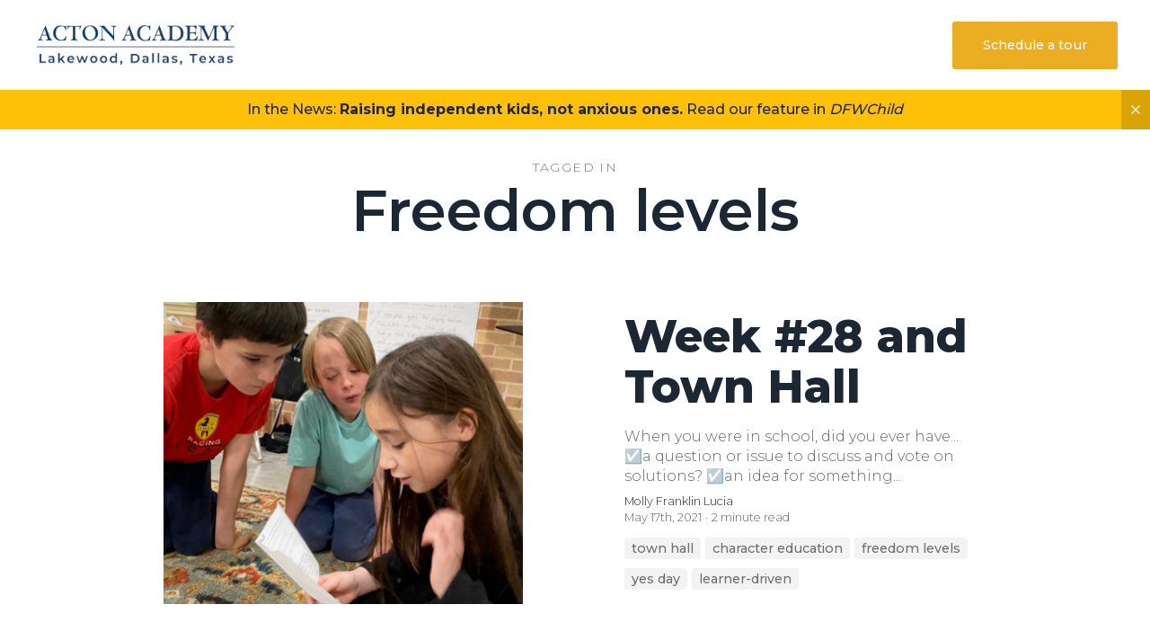

--- FILE ---
content_type: text/html; charset=UTF-8
request_url: https://www.actonlakewood.org/blog/tags/freedom-levels/
body_size: 3199
content:
<!DOCTYPE html>
<html lang="en" dir="ltr">
  <head>
  <meta charset="utf-8">
  <meta http-equiv="X-UA-Compatible" content="IE=edge">
  <meta name="viewport" content="width=device-width, initial-scale=1">

  
<title>Freedom levels | Blog</title>
<meta property="og:title" content="Freedom levels | Blog" />


<meta name="description" content="Acton Academy Lakewood is a 21st Century School with learner driven technology, Socratic discussions, hands on projects and real-world apprenticeships in a character forging community." />
<meta property="og:description" content="Acton Academy Lakewood is a 21st Century School with learner driven technology, Socratic discussions, hands on projects and real-world apprenticeships in a character forging community." />


<meta property="og:image" content="https://www.actonlakewood.org/img/fb.jpg" />


  <link rel="canonical" href="https://www.actonlakewood.org/blog/tags/freedom-levels/" />
  <meta property="og:url" content="https://www.actonlakewood.org/blog/tags/freedom-levels/" />



  <meta property="og:site_name" content="Acton Academy Lakewood" />





<meta property="og:locale" content="en_US" />


  <link rel="stylesheet" href="/css/app.css" type="text/css">

  <link rel="stylesheet" href="/vendor/css/bootstrap.min.css">
<link rel="stylesheet" href="/vendor/css/font-awesome.min.css">
<link rel="stylesheet" href="/vendor/css/lity.min.css">
<link rel="stylesheet" href="/vendor/css/ionicons.css">
<link rel="stylesheet" href="/css/app.css">
<link rel="shortcut icon" href="/img/favicon.png">

<script src="https://ajax.googleapis.com/ajax/libs/jquery/3.1.0/jquery.min.js"></script>
<script src="/vendor/js/popper.min.js"></script>
<script src="/vendor/js/bootstrap.min.js"></script>
<script src="/vendor/js/smooth_scroll.min.js"></script>
<script src="/vendor/js/lity.min.js"></script>
<script src="/js/cookie.js"></script>
<script src="/js/main.js"></script>
<script src="/js/form.js"></script>



  <!-- Start Google Tag Manager -->
<script>(function(w,d,s,l,i){w[l]=w[l]||[];w[l].push({'gtm.start':
new Date().getTime(),event:'gtm.js'});var f=d.getElementsByTagName(s)[0],
j=d.createElement(s),dl=l!='dataLayer'?'&l='+l:'';j.async=true;j.src=
'https://www.googletagmanager.com/gtm.js?id='+i+dl;f.parentNode.insertBefore(j,f);
})(window,document,'script','dataLayer','GTM-KNF2TJK');</script>
<!-- End Google Tag Manager -->

<!-- Global site tag (gtag.js) - Google Analytics -->
<script async src="https://www.googletagmanager.com/gtag/js?id=UA-164868983-1"></script>
<script>
window.dataLayer = window.dataLayer || [];
function gtag(){dataLayer.push(arguments);}
gtag('js', new Date());

gtag('config', 'UA-164868983-1');
</script>
  <script src="/assets/js/fetch.umd.js"></script>
  <script src="/assets/js/pb.js"></script>
</head>


  <body class=" pb-sticky-bar-active 
    ">
    



    <div class="page-content">
      <div class="navbar-wrapper">
  <nav class="navbar navbar-expand-lg navbar-light solid">
    <div class="container-fluid align-items-center">
      <a class="navbar-brand logo-wrapper" href="https://www.actonlakewood.org">
        <img src="/img/logo-white.png" class="logo" alt="Logo">
      </a>
      <button class="navbar-toggler sidebar-toggler" type="button">
        <i class="fa fa-bars"></i>
      </button>
      <div class="collapse navbar-collapse" id="navbarNav">
        <ul class="navbar-nav ml-auto">
          <li><a class="button primary mt-1 mb-1 mr ml" href="https://calendly.com/actonlakewood/tour">Schedule a tour</a></li>
        </ul>
      </div>
    </div>
  </nav>
  <div class="sidebar">
    <div class="sidebar-toggler">
      <div class="sidebar-close">×</div>
    </div>
    <ul class="navbar-nav">
      
      <li class="nav-item">
        <a class="nav-link mb-0" href="tel:+12148686686">214-868-6686</a>
        <a class="nav-link mb-0 mt-0" style="margin-top: -4px !important;" target="_blank" href="https://aba3f737.streaklinks.com/CKx8lVBnp93JNgDcVwEPFTJe/https%3A%2F%2Fcalendly.com%2Factonlakewood%2Fphone-call-with-head-of-school-at-acton-lakewood%3Fmonth%3D2024-10">Schedule a Call</a>
      </li>
      <li class="nav-item">
        <a class="nav-link button white" href="/tour">Schedule a tour</a>
      </li>
      <li class="nav-item">
        <a class="nav-link " href="/about">About</a>
      </li>
      <li class="nav-item indented">
        <a class="nav-link " href="/about">Lakewood Founders</a>
      </li>
      <li class="nav-item indented">
        <a class="nav-link " href="/contact">Location</a>
      </li>
      <li class="nav-item indented">
        <a class="nav-link " href="/how-were-different">How we're different</a>
      </li>
      <li class="nav-item indented">
        <a class="nav-link " href="/what-to-expect">What to expect</a>
      </li>
      <li class="nav-item indented">
        <a class="nav-link " href="/authority-of-parents">The Authority of Parents</a>
      </li>
      <li class="nav-item indented">
        <a class="nav-link " href="/faq">FAQ</a>
      </li>
      <li class="nav-item indented">
        <a class="nav-link " href="/academic-calendar">Academic Calendar</a>
      </li>
      <li class="nav-item indented">
        <a class="nav-link " href="/parent-comments">Parent Reviews</a>
      </li>
      <li class="nav-item">
        <a class="nav-link " href="/Pre-K">Pre-K/Kinder</a>
      </li>
      <li class="nav-item">
        <a class="nav-link " href="/elementary">Elementary</a>
      </li>
      <li class="nav-item">
        <a class="nav-link " href="/contact">Contact</a>
      </li>
      
        <li class="nav-item">
          <a class="nav-link " href="/blog">Blog</a>
        </li>
      
      <li class="nav-item">
        <a class="nav-link " href="/apply">Apply / Tuition</a>
      </li>
      

      <div class="bottom">
        <img style="width: 100%;" src="/img/logo-white.png" class="logo">
      </div>
    </ul>
  </div>
  <div class="sidebar-overlay"></div>
</div>


  
  <div class="pb-sticky-bar"
     style="background-color: #ffc107; color: #212529;">

    
      <a href="https://dfwchild.com/how-to-raise-independent-kids/" class="pb-sticky-bar--link"></a>
    

    <div class="pb-sticky-bar--content">
      <div class="trix-content"> <div>In the News: <strong>Raising independent kids, not anxious ones.</strong> Read our feature in <em>DFWChild</em> </div> </div>
    </div>

    <div class="pb-sticky-bar--close">
      <svg xmlns="http://www.w3.org/2000/svg" width="24" height="24" viewBox="0 0 24 24" fill="none" stroke="currentColor" stroke-width="2" stroke-linecap="round" stroke-linejoin="round" class="feather feather-x"><line x1="18" y1="6" x2="6" y2="18"></line><line x1="6" y1="6" x2="18" y2="18"></line></svg>
    </div>
  </div>





<div class="pb-blog-wrapper">
  <div class="pb-title-prefix center pb-mt-4">Tagged in</div>
  <h1 class="pb-title center pb-mb-4 pb-mt-0">Freedom levels</h1>

  
    
    <div class="pb-blog-post-card  featured   has-preview-img  ">
  
    <img src="https://www.page-bird.com/rails/active_storage/representations/redirect/eyJfcmFpbHMiOnsibWVzc2FnZSI6IkJBaHBBcm9KIiwiZXhwIjpudWxsLCJwdXIiOiJibG9iX2lkIn19--494fac389a47fa51b3e3f7c5eefb6b394ae88d84/eyJfcmFpbHMiOnsibWVzc2FnZSI6IkJBaDdCem9MWm05eWJXRjBTU0lJY0c1bkJqb0dSVlE2RkhKbGMybDZaVjkwYjE5c2FXMXBkRnNIYVFKWUFta0NXQUk9IiwiZXhwIjpudWxsLCJwdXIiOiJ2YXJpYXRpb24ifX0=--9cf9e16b453101a368ea72248d12a3526ff74877/Blog%20town%20hall.png">
  

  <div class="pb-blog-post-card--content-wrapper">
    <div class="pb-blog-post-card--content">
      <h3> Week #28 and Town Hall </h3>

      <div class="pb-blog-post--excerpt">
        When you were in school, did you ever have...
☑️a question or issue to discuss and vote on solutions?
☑️an idea for something...
      </div>

      <div class="pb-blog-post--meta">
  
    <div class="pb-blog-post--author">
      Molly Franklin Lucia
    </div>
  

  <div class="pb-blog-post--meta-bottom">
    <div class="pb-blog-post--date">
      May 17th, 2021
    </div>

    <div class="dot-divider"></div>

    <div class="pb-blog-post--time-to-read">
      
      
      2 minute read
    </div>
  </div>
</div>

    </div>
    
    <div class="pb-blog-post-card--footer">
      
        <div class="pb-mt-2">
          <div class="pb-tags">
  
    <a class="pb-tag" href="/blog/tags/town-hall">town hall</a>
  
    <a class="pb-tag" href="/blog/tags/character-education">character education</a>
  
    <a class="pb-tag" href="/blog/tags/freedom-levels">freedom levels</a>
  
    <a class="pb-tag" href="/blog/tags/yes-day">yes day</a>
  
    <a class="pb-tag" href="/blog/tags/learner-driven">learner-driven</a>
  
</div>

        </div>
      
    </div>
  </div>

  <a href="/blog/week-28-and-town-hall" class="absolute-link"></a>
</div>

  

  <div class="pb-blog-index">
    
      
    

    

  </div>
</div>


    </div>

    

<footer class="center">
  <div class="container">
    <img src="/img/logo-white.png" class="logo-footer d-block mx-auto">

    <div class="social-icons m2">
      <a href="https://www.facebook.com/pg/ActonAcademyLakewood/posts/?ref=page_internal" class="social-icon" target="_blank">
        <i class="fa fa-facebook-official" aria-hidden="true"></i>
      </a>
      <a href="https://www.instagram.com/actonlakewood/" class="social-icon" target="_blank">
        <i class="fa fa-instagram" aria-hidden="true"></i>
      </a>
    </div>

    <a class="button primary mt-1 mb-3 mr ml" href="https://calendly.com/actonlakewood/tour">Schedule a tour</a>

    <div class="row mt2">
      <div class="col-12">
        <ul class="navbar-nav navbar-footer">
          <li class="nav-item d-flex flex-column align-items-center justify-content-center">
            <a class="nav-link mb-0" href="tel:+12148686686">214-868-6686</a>
            <a class="nav-link mb-0 mt-0" style="margin-top: -4px !important;" target="_blank" href="https://aba3f737.streaklinks.com/CKx8lVBnp93JNgDcVwEPFTJe/https%3A%2F%2Fcalendly.com%2Factonlakewood%2Fphone-call-with-head-of-school-at-acton-lakewood%3Fmonth%3D2024-10">Schedule a Call</a>
          </li>
          <li class="nav-item dropdown">
            <a class="nav-link dropdown-toggle" href="#" id="navbarDropdown" role="button" data-toggle="dropdown" 
              aria-haspopup="true" aria-expanded="false">
              About
            </a>
            <div class="dropdown-menu" aria-labelledby="navbarDropdown">
              <a class="nav-link " href="/about">Lakewood Founders</a>
              <a class="nav-link " href="/contact">Location</a>
              <a class="nav-link " href="/how-were-different">How we're different</a>
              <a class="nav-link " href="/what-to-expect">What to expect</a>
              <a class="nav-link " href="/authority-of-parents">The Authority of Parents</a>
              <a class="nav-link " href="/faq">FAQ</a>
              <a class="nav-link " href="/academic-calendar">Academic Calendar</a>
              <a class="nav-link " href="/parent-comments">Parent Reviews</a>
            </div>
          </li>
          <li class="nav-item">
            <a class="nav-link " href="/Pre-K">Pre-K-Kinder</a>
          </li>
          <li class="nav-item">
            <a class="nav-link " href="/elementary">Elementary</a>
          </li>
          <li class="nav-item">
            <a class="nav-link " href="/academic-calendar">Academic Calendar</a>
          </li>
          
            <li class="nav-item">
              <a class="nav-link " href="/blog">Blog</a>
            </li>
          
          <li class="nav-item">
            <a class="nav-link " href="/apply">Apply / Tuition</a>
          </li>
          <li class="nav-item">
            <a class="nav-link " href="/philosophy">Philosophy</a>
          </li>
          <li class="nav-item">
            <a class="nav-link " href="/faq">FAQ</a>
          </li>
          <li class="nav-item">
            <a class="nav-link " href="/resources">Resources</a>
          </li>
          <li class="nav-item">
            <a class="nav-link " href="/contact">Contact</a>
          </li>
          <li class="nav-item">
            <a class="nav-link" href="https://actonspiritshop.com/collections/acton-lakewood" target="_blank">Spirit Shop</a>
          </li>
        </ul>
      </div>
    </div>
    <p class="copyright">
      © Acton Academy Lakewood 2019
    </p>

    <a href="https://ialds.org/" target="_blank">
      <img src="/img/ialds.png">
    </a>
  </div>
</footer>

<script async src="https://www.googletagmanager.com/gtag/js?id=UA-98215876-23"></script>
<script>
  window.dataLayer = window.dataLayer || [];
  function gtag(){dataLayer.push(arguments);}
  gtag('js', new Date());

  gtag('config', 'UA-98215876-23');
</script>

<script async src="https://www.googletagmanager.com/gtag/js?id=UA-98215876-18"></script>
<script>
  window.dataLayer = window.dataLayer || [];
  function gtag(){dataLayer.push(arguments);}
  gtag('js', new Date());

  gtag('config', 'UA-98215876-18');
</script>



<!-- Google Tag Manager (noscript) -->
<noscript><iframe src="https://www.googletagmanager.com/ns.html?id=GTM-KNF2TJK"
height="0" width="0" style="display:none;visibility:hidden"></iframe></noscript>
<!-- End Google Tag Manager (noscript) -->

  </body>
</html>


--- FILE ---
content_type: text/css; charset=UTF-8
request_url: https://www.actonlakewood.org/css/app.css
body_size: 10873
content:
@charset "UTF-8";
@import url("https://fonts.googleapis.com/css?family=Montserrat:200,300,400,500,600,700,800");
.trix-content { line-height: 1.5; }

.trix-content * { box-sizing: border-box; }

.trix-content h1 { font-size: 1.2em; line-height: 1.2; margin: 0; }

.trix-content blockquote { margin: 0 0 0 0.3em; padding: 0 0 0 0.6em; border-left: 0.3em solid #ccc; }

.trix-content pre { display: inline-block; width: 100%; vertical-align: top; font-family: monospace; font-size: 0.9em; margin: 0; padding: 0.5em; white-space: pre; background-color: #eee; overflow-x: auto; }

.trix-content ul, .trix-content ol, .trix-content li { margin: 0; padding: 0; }

.trix-content ul li, .trix-content ol li, .trix-content li li { margin-left: 1em; }

.trix-content img { max-width: 100%; height: auto; }

.trix-content .attachment { display: inline-block; position: relative; max-width: 100%; margin: 0; padding: 0; }

.trix-content .attachment a { color: inherit; text-decoration: none; }

.trix-content .attachment a:hover, .trix-content .attachment a:visited:hover { color: inherit; }

.trix-content .attachment__caption { padding: 0; text-align: center; }

.trix-content .attachment__caption .attachment__name + .attachment__size::before { content: ' · '; }

.trix-content .attachment--preview { width: 100%; text-align: center; }

.trix-content .attachment--preview .attachment__caption { color: #666; font-size: 0.9em; line-height: 1.2; display: none; }

.trix-content .attachment--file { color: #333; line-height: 1; margin: 0 2px 2px 0; padding: 0.4em 1em; border: 1px solid #bbb; border-radius: 5px; }

.trix-content .attachment-gallery { display: flex; flex-wrap: wrap; position: relative; margin: 0; padding: 0; }

.trix-content .attachment-gallery .attachment { flex: 1 0 33%; padding: 0 0.5em; max-width: 33%; }

.trix-content .attachment-gallery.attachment-gallery--2 .attachment, .trix-content .attachment-gallery.attachment-gallery--4 .attachment { flex-basis: 50%; max-width: 50%; }

.trix-content .attachment { width: 100%; }

.trix-content .attachment-gallery > action-text-attachment, .trix-content .attachment-gallery > .attachment { flex: 1 0 33%; padding: 0 0.5em; max-width: 33%; }

.trix-content .attachment-gallery.attachment-gallery--2 > action-text-attachment, .trix-content .attachment-gallery.attachment-gallery--2 > .attachment, .trix-content .attachment-gallery.attachment-gallery--4 > action-text-attachment, .trix-content .attachment-gallery.attachment-gallery--4 > .attachment { flex-basis: 50%; max-width: 50%; }

.trix-content action-text-attachment .attachment, .trix-content .attachment--content .attachment { padding: 0 !important; max-width: 100% !important; }

.trix-content figure.attachment figure.attachment { margin: 0; }

.trix-content figure.attachment { display: flex; flex-direction: column; align-items: center; justify-content: center; margin: 1rem 0; width: 100%; max-width: 100%; text-align: center; line-height: 1; }

.trix-content img { max-height: 500px; max-width: 100%; height: auto; width: auto; animation: linear 1s placeHolderShimmer infinite; background: #f6f7f8; background: linear-gradient(to right, #eeeeee 8%, #dddddd 18%, #eeeeee 33%); background-size: 350% 100%; min-height: 80px; }

.trix-content .action-text-embed { position: relative; display: block; width: 100%; padding: 0; margin: 1.5rem 0; }

.trix-content .action-text-embed iframe { position: absolute; top: 0; bottom: 0; left: 0; width: 100%; height: 100%; border: 0; border-radius: 0.4rem; }

.trix-content .action-text-embed::before { display: block; content: ""; padding-top: 56.25%; }

.trix-content blockquote { border-left: 3px solid rgba(0, 0, 0, 0.84); margin-left: 0px; padding: 4px 0 4px 24px; }

:root { --white: #fff; --pb-bg-light: #afc1d0; --pb-light-grey:  rgba(41, 43, 44, 0.7); --pb-primary-color: rgb(35, 146, 236); --pb-green: #7ac142; }

.pb-text--light-grey { color: var(--pb-light-grey); }

.pb-text--bold { font-weight: bold; }

*, *::before, *::after { box-sizing: border-box; }

html, body { width: 100%; height: 100%; font-size: 16px; }

body { font-family: sans-serif; line-height: 1.43; margin: 0; display: block; height: 100%; width: 100%; -webkit-font-smoothing: antialiased; -moz-osx-font-smoothing: grayscale; color: #2b2b2b; }

.center { text-align: center; }

.absolute-link { position: absolute; height: 100%; width: 100%; top: 0; left: 0; cursor: pointer; z-index: 5; }

.dot-divider { padding-right: .3em; padding-left: .3em; }

.dot-divider::after { content: '\00B7'; }

.pb-lead { font-size: 1.25rem; }

.pb-icon-wrapper { display: flex; align-items: center; justify-content: center; border-radius: 50%; border: 2px solid #8b8b8b; font-size: 64px; width: 1em; height: 1em; color: #8b8b8b; }

.pb-icon-wrapper svg { height: 0.5em; width: 0.5em; }

.border-red { border-color: #F53636 !important; }

.visually-hidden { text-indent: -1000em; margin: 0 !important; height: 1px; }

.hidden { display: none !important; }

.pb-title-prefix { color: rgba(0, 0, 0, 0.54); font-size: 14px; letter-spacing: .1em; text-transform: uppercase; }

.pb-mt-0 { margin-top: 0rem; }

.pb-mb-0 { margin-bottom: 0rem; }

.pb-mt-2 { margin-top: 0.5rem; }

.pb-mb-2 { margin-bottom: 0.5rem; }

.pb-mt-3 { margin-top: 1rem; }

.pb-mb-3 { margin-bottom: 1rem; }

.pb-mt-4 { margin-top: 2rem; }

.pb-mb-4 { margin-bottom: 2rem; }

.pb-mx-auto { margin-left: auto; margin-right: auto; }

.pb-width-50 { width: 50% !important; }

.pb-sticky-bar { display: none; position: relative; width: 100%; justify-content: center; align-items: center; text-align: center; padding: 8px 40px; background-color: #007bff; color: white; font-weight: 500; text-decoration: none; transition: 200ms all ease-in; }

.pb-sticky-bar .pb-sticky-bar--link { position: absolute; width: 100%; height: 100%; top: 0; left: 0; }

.pb-sticky-bar .pb-sticky-bar--content a { color: inherit; text-decoration: underline; }

.pb-sticky-bar .pb-sticky-bar--close { cursor: pointer; display: flex; align-items: center; justify-content: center; position: absolute; top: 0; right: 0; background: rgba(0, 0, 0, 0.15); color: #fff; height: 100%; width: 32px; }

.pb-sticky-bar .pb-sticky-bar--close svg { height: 1rem; width: 1rem; }

.pb-sticky-bar:hover, .pb-sticky-bar:focus, .pb-sticky-bar:active { color: white; text-decoration: none; background-position: 100% 0; }

.pb-sticky-bar.show { display: flex; }

@media (max-width: 991px) { .pb-sticky-bar { padding: 8px 40px 8px 8px; } }

.pb-popup { z-index: 100; position: fixed; bottom: -10px; right: 20px; margin-left: 20px; width: 376px; max-width: calc(100% - 40px); max-height: calc(100% - 40px); -webkit-box-shadow: 0 5px 40px rgba(0, 0, 0, 0.16); box-shadow: 0 5px 40px rgba(0, 0, 0, 0.16); border-radius: 8px; background-color: white; opacity: 0; transition: 200ms all ease-out; pointer-events: none; overflow: auto; }

.pb-popup.active { opacity: 1; bottom: 20px; pointer-events: all; }

.pb-popup .pb-popup-header { position: relative; min-height: 75px; background: linear-gradient(135deg, #2392ec, #0d5c9c); background-blend-mode: overlay; color: #fff; -webkit-transition: height .16s ease-out; transition: height .16s ease-out; padding: 30px; text-align: center; }

.pb-popup .pb-popup-header img { margin-bottom: 8px; width: 80px; height: 80px; object-fit: cover; border-radius: 50%; }

.pb-popup .pb-popup-header .title { font-weight: 600; font-size: 1.1rem; margin: 0 0 8px; color: white; }

.pb-popup .pb-popup-header p { margin: 0; color: rgba(255, 255, 255, 0.8); }

.pb-popup .pb-popup-header p:last-child { margin-bottom: 0; }

.pb-popup .pb-popup-content { padding: 30px; }

.pb-popup .close { cursor: pointer; padding: 10px; margin-right: 10px; position: absolute; top: 0; right: 0; color: white; z-index: 10; font-weight: 300; }

.pb-popup-preview { position: fixed; bottom: -40px; right: 20px; text-align: center; -webkit-box-shadow: 0 5px 40px rgba(0, 0, 0, 0.16); box-shadow: 0 5px 40px rgba(0, 0, 0, 0.16); border-radius: 8px 8px 0 0; padding: 12px 16px 12px; color: white; background: linear-gradient(135deg, #2392ec, #0d5c9c); background-blend-mode: overlay; opacity: 0; transition: 200ms all ease-out; pointer-events: none; z-index: 100; }

.pb-popup-preview.active { opacity: 1; bottom: 0; pointer-events: all; cursor: pointer; }

@media (max-width: 767px) { .pb-popup-preview { width: calc(100% - 40px); left: 50%; transform: translateX(-50%); } }

.pb-blog-index { max-width: 778px; margin: 0 auto 2rem; }

.pb-blog-index .pb-title-prefix { margin-top: 2rem; text-align: center; }

.pb-blog-index .pb-blog-index--cards .pb-blog-post-card:last-child { border-bottom: 0; }

.pb-blog-index .pagination { border-top: 1px solid #d4d4d4; }

.pb-blog-post-card { position: relative; display: flex; border-bottom: 1px solid #d4d4d4; padding: 20px; }

.pb-blog-post-card .pb-blog-post-card--content-wrapper { display: flex; flex-direction: column; justify-content: center; min-height: 128px; }

.pb-blog-post-card .pb-blog-post-card--content { position: relative; z-index: 1; }

.pb-blog-post-card img { position: relative; min-width: 128px; min-height: 128px; width: 128px; height: 128px; object-fit: cover; object-position: center; margin-right: 1.5rem; animation: linear 1s placeHolderShimmer infinite; background: #f6f7f8; background: linear-gradient(to right, #eeeeee 8%, #dddddd 18%, #eeeeee 33%); background-size: 350% 100%; z-index: 1; }

.pb-blog-post-card h3 { font-size: 1.5rem; margin: 0; }

.pb-blog-post-card .pb-blog-post--excerpt { margin-top: 4px; color: rgba(0, 0, 0, 0.6); }

.pb-blog-post-card .pb-blog-post--meta { margin-top: 8px; font-size: 80%; color: rgba(0, 0, 0, 0.6); }

.pb-blog-post-card::before { content: ""; position: absolute; display: block; width: calc(100% + 2rem); height: calc(100% + 4px); left: -1rem; top: -2px; transition: opacity 0.42s cubic-bezier(0.165, 0.84, 0.44, 1); background: white; opacity: 0; }

@media screen and (min-width: 991px) { .pb-blog-post-card:hover::before { opacity: 1; box-shadow: 0 0 40px rgba(0, 0, 0, 0.1); } }

.pb-blog-post-card.featured { border: 0; padding: 2rem; margin: 2rem auto; display: grid; grid-column-gap: 12%; grid-template-columns: repeat(2, 1fr); min-height: 400px; max-width: 980px; }

.pb-blog-post-card.featured img { width: 100%; height: 100%; max-width: 400px; max-height: 400px; }

.pb-blog-post-card.featured h3 { font-size: 3.125rem; line-height: 1.12; font-weight: 800; margin-bottom: 1rem; }

.pb-blog-post-card.featured::before { display: none; }

@media (max-width: 768px) { .pb-blog-post-card.featured { display: flex; flex-direction: column; padding: 1rem; } .pb-blog-post-card.featured .pb-blog-post-card--content-wrapper { display: block; min-height: 0; } .pb-blog-post-card.featured img { max-width: 100%; max-height: 200px; margin-bottom: 0.75rem; } .pb-blog-post-card.featured h3 { font-size: 2rem; margin-bottom: 0.75rem; } }

@keyframes placeHolderShimmer { 0% { background-position: -300px 0; }
  100% { background-position: 300px 0; } }

.pb-blog-post { max-width: 680px; margin: 0 auto 2rem; padding: 2rem; }

.pb-blog-post h1.title { margin: 0 0 1rem; font-size: 3.125rem; line-height: 1.12; }

.pb-blog-post .trix-content { font-size: 1.17rem; line-height: 1.9; }

.pb-blog-post .trix-content h1 { font-size: 1.67rem; }

.pb-blog-post .trix-content ul li, .pb-blog-post .trix-content ol li { margin-left: 1rem; }

@media (max-width: 768px) { .pb-blog-post { color: rgba(0, 0, 0, 0.843137); } .pb-blog-post h1.title { font-size: 2rem; } }

.pb-blog-post--header { display: flex; align-items: center; justify-content: space-between; margin-bottom: 2rem; color: rgba(0, 0, 0, 0.541176); }

.pb-blog-post--header-left { display: flex; flex-direction: column; }

.pb-blog-post--meta { display: flex; flex-direction: column; align-items: flex-start; }

.pb-blog-post--meta .pb-blog-post--author { color: rgba(0, 0, 0, 0.843137); }

.pb-blog-post--meta .pb-blog-post--meta-bottom { display: flex; flex-direction: row; flex-wrap: wrap; }

.pb-blog-post--sharing { margin-left: 1.5rem; font-size: 1.25rem; display: flex; }

.pb-blog-post--sharing a { cursor: pointer; display: flex; align-items: center; justify-content: center; width: 30px; height: 30px; border-radius: 50%; text-decoration: none; color: white; font-size: 75%; margin-right: 6px; transition: 200ms all ease-in-out; }

.pb-blog-post--sharing a svg { fill: white; }

.pb-blog-post--sharing a:last-child { margin-right: 0; }

.pb-blog-post--sharing a:hover { transform: scale(1.1); }

.pb-blog-post--progress-bar-wrapper { width: 100%; height: 6px; position: fixed; bottom: 0px; left: 0; }

.pb-blog-post--progress-bar { height: 6px; width: 0%; background: linear-gradient(135deg, #2392ec, #0d5c9c); }

.pagination { padding: 2rem 0; display: flex; justify-content: space-between; align-items: center; }

.pagination .pagination-item { display: flex; align-items: center; color: #2b2b2b; text-decoration: none; transition: 200ms all ease-in-out; font-weight: 600; }

.pagination .pagination-item svg { height: 1.2em; color: #2b2b2b; }

.pagination .pagination-item.disabled { opacity: 0.5; pointer-events: none; }

.pagination .pagination-item:hover { opacity: 0.8; }

.pb-signup-for-newsletter { display: flex; flex-direction: column; align-items: center; justify-content: center; padding: 8rem 0; text-align: center; }

.pb-signup-for-newsletter .pb-icon-wrapper, .pb-signup-for-newsletter .pb-checkmark { margin-bottom: 1rem; }

.pb-signup-for-newsletter .pb-lead { margin-bottom: 1rem; }

.pb-signup-for-newsletter .pb-form { display: flex; justify-content: center; align-items: center; max-width: 360px; }

.pb-signup-for-newsletter .pb-button { margin-left: 0.25rem; }

.pb-tags { display: flex; flex-wrap: wrap; }

.pb-tag { position: relative; display: block; padding: 5px 8px; margin: 5px 5px 5px 0; background-color: rgba(0, 0, 0, 0.0470588); color: rgba(0, 0, 0, 0.541176); line-height: 1; border-radius: 3px; font-size: 0.9rem; z-index: 10; text-decoration: none; transition: 200ms all ease-in-out; }

.pb-tag:hover, .pb-tag:focus, .pb-tag:active { transform: scale(1.15); text-decoration: none; color: rgba(0, 0, 0, 0.541176); }

.pb-events-index { max-width: 1000px; margin: 0 auto 2rem; }

.pb-event-card { position: relative; display: flex; align-items: flex-start; margin: 60px 20px; }

.pb-event-card .pb-img-wrapper { display: flex; justify-content: center; align-items: center; margin-right: 2rem; max-width: 360px; }

.pb-event-card .pb-img-wrapper.no-img { background: var(--pb-bg-light); }

.pb-event-card .pb-img-wrapper .pb-date-tag { position: absolute; top: 10px; right: 10px; }

.pb-event-card .pb-event-card-banner--content { display: flex; flex-direction: column; justify-content: center; align-items: center; text-align: center; background: #fff; box-shadow: 0 2px 4px 0 rgba(50, 50, 93, 0.1); border-radius: 4px; width: 100%; max-width: 75%; padding: 16px; }

.pb-event-card .pb-event-card-banner--title { font-weight: bold; font-size: 1.125rem; margin: 0 0 4px; }

.pb-event-card .pb-event-card-banner--date { font-size: 0.9rem; color: var(--pb-light-grey); }

.pb-event-card .pb-event-card--title { font-size: 1.5rem; margin: 0; }

.pb-event-card .pb-event-card--meta { margin-top: 0.67rem; color: rgba(0, 0, 0, 0.843137); font-size: 1rem; line-height: 1.67; }

.pb-event-card .pb-event-card--content { color: rgba(0, 0, 0, 0.541176); font-size: 1rem; margin-top: 0.67rem; }

@media (max-width: 991px) { .pb-event-card { flex-direction: column; } .pb-event-card .pb-img-wrapper { margin: 0 0 1rem; max-width: 100%; } }

.pb-date-tag { display: flex; flex-direction: column; justify-content: center; align-items: center; padding: 0.5rem 1rem; border-radius: 8px; background-color: white; font-weight: bold; box-shadow: 0 2px 4px 0 rgba(50, 50, 93, 0.1); }

.pb-date-tag .pb-date-tag--month { text-transform: uppercase; font-size: 0.7rem; }

.pb-event-banner { display: flex; width: 100%; position: relative; height: 460px; }

@media (max-width: 768px) { .pb-event-banner { display: block; height: auto; } }

.pb-event-banner--content { display: flex; flex-direction: column; flex-wrap: wrap; justify-content: center; max-width: 100%; min-width: 540px; padding: 30px 60px; background: #f6f7f8; border-radius: 4px; text-align: left; }

.pb-event-banner--content .pb-event--title { font-size: 2rem; margin-top: 0; margin-bottom: 0.5rem; line-height: 1.12; }

.pb-event-banner--content .pb-event--date { color: var(--pb-light-grey); font-size: 0.8rem; }

.pb-event-banner--content .pb-event--date.pb-event--date-lg { font-size: 1rem; }

.pb-event-banner--content a { display: block; margin-top: 2rem; color: inherit; text-decoration: underline; font-weight: 500; }

@media (max-width: 991px) { .pb-event-banner--content { min-width: 0; padding: 30px; } .pb-event-banner--content .pb-event--title { font-size: 1.5rem; } }

.pb-event-banner.no-img { display: flex; align-items: center; justify-content: center; padding: 60px; max-height: 340px; background: var(--pb-bg-light); }

.pb-event-banner.no-img .pb-event-banner--content { text-align: center; width: 100%; min-width: 300px; max-width: 450px; background: #fff; padding: 30px; }

.pb-event--content-wrapper { display: flex; justify-content: center; padding: 60px 30px; max-width: 1240px; margin: 0 auto; }

@media (max-width: 991px) { .pb-event--content-wrapper { flex-direction: column; align-items: center; padding: 30px; } }

.pb-event--body { margin-right: 4rem; width: 55%; }

@media (max-width: 991px) { .pb-event--body { width: 100%; margin-right: 0; } }

.pb-event--body .pb-event--subtitle { margin-bottom: 1rem; margin-top: 0; line-height: 1.12; }

.pb-password-protected-page { overflow: hidden; }

.pb-password-protected-page .page-content { opacity: 0; }

.pb-password-overlay { display: flex; align-items: center; justify-content: center; position: fixed; width: 100vw; height: 100vh; top: 0; left: 0; background-color: #e9e9e9; opacity: 1; transition: all 200ms ease-in; }

.pb-password-overlay.pb-hidden { opacity: 0; }

.pb-auth-box { position: relative; display: flex; align-items: center; justify-content: center; flex-direction: column; padding: 30px; width: 100%; max-width: 320px; }

.pb-auth-box .pb-icon-wrapper { margin-bottom: 1.5rem; }

.pb-form { position: relative; width: 100%; }

.pb-form.pb-form--no-labels label { display: block; margin: 1em 0 0 0; font-weight: bold; letter-spacing: -0.02em; line-height: 1.5; text-align: left; }

.pb-input-wrapper { margin-bottom: 1rem; width: 100%; }

.pb-input { width: 100%; border-radius: 5px; border: 1px solid #cccccc; padding: 10px 15px; font-size: 1rem; background-color: white; margin: 0; transition: 200ms all ease-in-out; }

.pb-input:focus, .pb-input:active { outline: none; border-color: var(--pb-primary-color); }

.pb-input[disabled='disabled'], .pb-input[readonly='readonly'] { background-color: #f9f6f6; }

.pb-button { background-color: var(--pb-primary-color); border-color: var(--pb-primary-color); color: white; cursor: pointer; }

.pb-event-registration-form { display: flex; flex-direction: column; justify-content: center; align-items: center; width: 100%; height: 100%; max-width: 540px; box-shadow: 0 0 1em #e9e9e9; padding: 20px 1.5em; border-radius: 4px; }

.pb-event-registration-form .pb-lead { text-align: center; }

.pb-event-registration-form .pb-icon-wrapper { border: none; }

.pb-event-registration-form input:not([type=submit]) { background-color: #fcfdfd; }

.pb-event-registration-form label { color: #3d5154; font-size: 14px; }

@media (max-width: 768px) { .pb-event-registration-form { margin-top: 2rem; } }

.pb-button-disabled { cursor: no-drop; background-color: #e2e6e8 !important; color: #a8aaac !important; border-color: #e2e6e8 !important; }

.pb-loader-wrapper { display: flex; justify-content: center; align-items: center; }

.pb-loader { display: inline-block; margin-right: 8px; border: 2px solid #e2e6e8; border-top: 2px solid #a8aaac; border-radius: 50%; width: 16px; height: 16px; animation: spin 2s linear infinite; }

@keyframes spin { 0% { transform: rotate(0deg); }
  100% { transform: rotate(360deg); } }

.pb-img-wrapper { position: relative; width: 100%; }

.pb-img-wrapper::before { display: block; content: ""; padding-top: 56.25%; }

.pb-img-wrapper img { position: absolute; top: 0; bottom: 0; left: 0; width: 100%; height: 100%; border: 0; object-fit: cover; object-position: center; background: #f6f7f8; }

.pb-img-wrapper.img-animated img { animation: linear 1s placeHolderShimmer infinite; background: #f6f7f8; background: linear-gradient(to right, #eeeeee 8%, #dddddd 18%, #eeeeee 33%); background-size: 350% 100%; }

.pb-img-wrapper.no-img { background-color: black; }

.pb-img-wrapper.4by3::before { padding-top: 75%; }

.pb-img-wrapper.square::before { padding-top: 100%; }

@keyframes placeHolderShimmer { 0% { background-position: -300px 0; }
  100% { background-position: 300px 0; } }

.shake { animation: shake 0.82s cubic-bezier(0.36, 0.07, 0.19, 0.97) both; transform: translate3d(0, 0, 0); backface-visibility: hidden; perspective: 1000px; }

@keyframes shake { 10%, 90% { transform: translate3d(-1px, 0, 0); }
  20%, 80% { transform: translate3d(2px, 0, 0); }
  30%, 50%, 70% { transform: translate3d(-4px, 0, 0); }
  40%, 60% { transform: translate3d(4px, 0, 0); } }

.pb-checkmark { width: 56px; height: 56px; border-radius: 50%; display: block; stroke-width: 2; stroke: var(--white); stroke-miterlimit: 10; box-shadow: inset 0px 0px 0px var(--pb-green); animation: fill .4s ease-in-out .4s forwards, scale .3s ease-in-out .9s both; }

.pb-checkmark .checkmark__circle { stroke-dasharray: 166; stroke-dashoffset: 166; stroke-width: 2; stroke-miterlimit: 10; stroke: var(--pb-green); fill: none; animation: stroke 0.6s cubic-bezier(0.65, 0, 0.45, 1) forwards; }

.pb-checkmark .checkmark__check { transform-origin: 50% 50%; stroke-dasharray: 48; stroke-dashoffset: 48; animation: stroke 0.3s cubic-bezier(0.65, 0, 0.45, 1) 0.8s forwards; }

@keyframes stroke { 100% { stroke-dashoffset: 0; } }

@keyframes scale { 0%, 100% { transform: none; }
  50% { transform: scale3d(1.1, 1.1, 1); } }

@keyframes fill { 100% { box-shadow: inset 0px 0px 0px 30px var(--pb-green); } }

.blue { color: #003a68; }

.light-blue { color: #3498db; }

.red { color: #e74c3c; }

.green { color: #27ae60; }

.yellow { color: #EAAD21; }

.purple { color: #4D43C1; }

.grey { color: #637282; }

.white { color: white; }

.primary { color: #EBAD21; }

.primary { color: #EBAD21; }

.secondary { color: #003a68; }

.tertiary { color: #EBAD21; }

.quaternary { color: #C1426D; }

.bg-primary { background-color: #EBAD21 !important; }

.bg-secondary { background-color: #003a68 !important; }

.bg-tertiary { background-color: #EBAD21 !important; }

.bg-quaternary { background-color: #C1426D !important; }

.bg-yellow { background-color: #EAAD21; }

.bg-blue { background-color: #003a68; }

.bg-light-blue { background-color: #3498db; }

.bg-red { background-color: #e74c3c; }

.bg-green { background-color: #27ae60; }

.bg-white { background-color: white; }

.bg-grey { background-color: #f7f8fb; }

.bg-purple { background-color: #4D43C1; }

html, body { width: 100%; height: 100%; font-size: 16px; scroll-behavior: smooth; }

body { margin-top: 100px; font-family: "Montserrat",-apple-system,BlinkMacSystemFont,"Segoe UI",Roboto,"Helvetica Neue",Arial,"Noto Sans",sans-serif,"Apple Color Emoji","Segoe UI Emoji","Segoe UI Symbol","Noto Color Emoji"; display: block; height: 100%; width: 100%; -webkit-font-smoothing: antialiased; -moz-osx-font-smoothing: grayscale; font-weight: 300; color: #1b2733; }

.serif { font-family: "Montserrat",-apple-system,BlinkMacSystemFont,"Segoe UI",Roboto,"Helvetica Neue",Arial,"Noto Sans",sans-serif,"Apple Color Emoji","Segoe UI Emoji","Segoe UI Symbol","Noto Color Emoji"; }

h1, h2, h3, h4, h5 { font-weight: 300; color: #1b2733; font-family: "Montserrat",-apple-system,BlinkMacSystemFont,"Segoe UI",Roboto,"Helvetica Neue",Arial,"Noto Sans",sans-serif,"Apple Color Emoji","Segoe UI Emoji","Segoe UI Symbol","Noto Color Emoji"; }

.section-heading, .section-title { color: #003a68; font-size: 3rem; font-weight: 500; font-family: "Montserrat",-apple-system,BlinkMacSystemFont,"Segoe UI",Roboto,"Helvetica Neue",Arial,"Noto Sans",sans-serif,"Apple Color Emoji","Segoe UI Emoji","Segoe UI Symbol","Noto Color Emoji"; }

@media (max-width: 991px) { .section-heading, .section-title { font-size: 2.5rem; } }

h1 { font-size: 4rem; font-weight: 600; }

@media (max-width: 991px) { h1 { font-size: 2.5rem; } }

h2 { font-size: 2.25rem; }

@media (max-width: 991px) { h2 { font-size: 1.85rem; } }

h3 { font-size: 1.5rem; }

a { color: #003a68; font-weight: 500; transition: 200ms all; }

a:hover { color: #001e35; }

p { line-height: 1.8rem; }

.uppercase { text-transform: uppercase; }

.hide, .hidden { display: none; }

.center, .centered { text-align: center; }

.left { text-align: left; }

.right { text-align: right; }

.bold, strong { font-weight: bold; }

.lead { font-size: 2rem; line-height: 1.7; font-weight: 300; }

@media (max-width: 991px) { .lead { font-size: 1.5rem; } }

.lead-small { font-size: 1.5rem; line-height: 1.5; font-weight: 300; }

@media (max-width: 991px) { .lead-small { font-size: 1.2rem; } }

.light { font-weight: 300; }

.no-effects:hover, .no-effects:focus, .no-effects:active { outline: none; }

.white-letters { color: white; }

.white-letters h1, .white-letters h2, .white-letters h3, .white-letters h4, .white-letters h5, .white-letters h6, .white-letters p, .white-letters a, .white-letters ul, .white-letters li { color: white; }

.white-letters .styled-number-list li:before { color: white; }

.overflow-hidden { overflow: hidden; }

.bring-to-front { z-index: 10; }

@media (max-width: 991px) { .hidden-mobile { display: none; } }

@media (max-width: 991px) { .centered-mobile { text-align: center; } }

.nowrap { white-space: nowrap; }

.link-absolute { position: absolute; top: 0; left: 0; height: 100%; width: 100%; }

.separator-bottom { margin-bottom: 3rem; }

.separator-top { margin-top: 3rem; }

@media (min-width: 992px) { .visible-sm { display: none; } }

.img-size-std { max-height: 500px; }

.overlay.dark-background { background-color: rgba(28, 27, 26, 0.6); }

.what-to-expect-img { display: block; width: 100%; }

.what-to-expect-img img { object-fit: cover; }

section.what-to-expect { padding: 1.5rem 0 1.5rem 0; }

.logo { max-height: 60px; }

.logo.big { max-height: 100px; }

@media (max-width: 991px) { .logo { max-height: 50px; } }

.logo-footer { max-height: 50px; }

section { position: relative; padding: 5rem 0; }

section.intro { padding: 5rem 0 8rem; }

section.padding-sm { padding: 3rem 0; }

section.pb0 { padding-bottom: 0; }

@media (max-width: 991px) { section { padding: 3rem 0; } }

section.section-img { min-height: 400px; }

.nav-section-wrapper { display: flex; flex-direction: column; position: relative; }

.hero { padding: 8rem 0; min-height: 450px; display: flex; align-items: center; text-align: center; }

.section-title { margin-bottom: 2rem; }

.overlay { background-color: rgba(28, 27, 26, 0.25); position: absolute; width: 100%; height: 100%; top: 0px; right: 0px; bottom: 0px; left: 0px; }

.overlay.strong { background-color: rgba(28, 27, 26, 0.5); }

.buttons .button { margin: 0 8px 0 0; }

.buttons .note { margin-top: 5px; font-size: 0.8rem; }

@media (max-width: 991px) { .buttons .button { margin: 0 0 1rem; } .buttons .button:last-child { margin-bottom: 0; } }

@media (min-width: 992px) { .separator-right-lg { border-right: 4px solid #EBAD21; padding-right: 1.5rem; } }

.bg-hero-intro { background: no-repeat center 30%; background-size: cover; padding-top: 15rem; padding-bottom: 12rem; background-image: url(../img/bg-hero-world.jpg); }

.bg-Pre-K { background: no-repeat center 30%; background-size: cover; background-image: url(../img/Pre-K-kinder-rograms-page-banner.png); }

.bg-virtual-tour { background: no-repeat center 58%; background-size: cover; background-image: url(../img/img-virtual.jpg); }

.bg-fall-2020-hero { background: no-repeat center 58%; background-size: cover; background-image: url(../img/fall-2020/bg-fall2020-two.jpg); }

.bg-hero-mission { background: no-repeat center bottom 30%; background-size: cover; padding-top: 15rem; padding-bottom: 12rem; background-image: url(../img/bg-hero-mission.jpg); }

.bg-forest-intro { background: no-repeat center; background-size: cover; background-image: url(../img/bg-forest-intro.jpg); }

.bg-city { background: no-repeat center; background-size: cover; background-image: url(../img/city.jpg); }

.bg-city-2 { background: no-repeat center; background-size: cover; background-image: url(../img/city2.jpg); }

.bg-collage { background: no-repeat center; background-size: cover; background-image: url(../img/collage3.jpg); }

.bg-cta-about { background: no-repeat center; background-size: cover; background-image: url(../img/bg-cta-about.jpg); }

.bg-home-frustrated { background: no-repeat center; background-size: cover; background-image: url(../img/bg-home-frustrated.jpg); }

.bg-action { background: no-repeat 50% 30%; background-size: cover; background-image: url(../img/bg-action.jpg); }

.bg-promise-home { background: no-repeat left; background-size: cover; background-image: url(../img/bg-promise-home.jpg); }

.bg-cbf { background: no-repeat top; background-size: cover; background-image: url(../img/bg-cbf.jpg); }

.bg-parents { background: no-repeat center; background-size: cover; background-image: url(../img/bg-parents.jpg); }

.bg-campus { background: no-repeat center; background-size: cover; background-image: url(../img/bg-campus.jpg); }

.bg-elementary-hero { background: no-repeat 50% 60%; background-size: cover; background-image: url(../img/bg-elementary.jpg); }

.bg-forest-hero { background: no-repeat center; background-size: cover; background-image: url(../img/bg-forest.jpg); }

.bg-registration { background: no-repeat 50% 60%; background-size: cover; background-image: url(../img/bg-registration.jpg); }

.bg-resources { background: no-repeat center; background-size: cover; background-image: url(../img/bg-resources.jpg); }

.bg-nest-hero { background: no-repeat center; background-size: cover; background-image: url(../img/bg-nest-hero.jpg); }

.bg-middle { background: no-repeat 50% 25%; background-size: cover; background-image: url(../img/bg-middle.jpg); }

.bg-elementary { background-position: bottom center; background-size: cover; background-image: url(../img/elementary-banner.png); min-height: 800px; }

.bg-cta-community-middle { background: no-repeat center; background-size: cover; background-image: url(../img/bg-cta-community-middle.jpg); }

.bg-apply-hero { background: no-repeat 50% 40%; background-size: cover; background-image: url(../img/bg-apply-hero.jpg); }

.bg-index-hero { background: no-repeat 50% 40%; background-size: cover; background-image: url(../img/hero-home.png); }

.bg-different { background: no-repeat 50% 40%; background-size: cover; background-image: url(../img/bg-different.jpg); }

.bg-cta-community-elementary { background: no-repeat top; background-size: cover; background-image: url(../img/bg-cta-community-elementary.jpg); }

.bg-parents-hero { background: no-repeat center; background-size: cover; background-image: url(../img/journey-3.jpg); }

.bg-huddle { background: no-repeat center 30%; background-size: cover; background-image: url(../img/huddle.jpg); }

.bg-extended { background: no-repeat center 20%; background-size: cover; background-image: url(../img/group.jpg); }

.bg-bench { background: no-repeat center; background-size: cover; background-image: url(../img/bench.jpg); }

.bg-tree { background: no-repeat center 40%; background-size: cover; background-image: url(../img/tree.jpg); }

.bg-yard { background: no-repeat center 10%; background-size: cover; background-image: url(../img/yard.jpg); }

.testimonial { font-size: 1.8rem; line-height: 1.7; font-weight: 300; }

.testimonial .content { font-weight: 300; }

.testimonial .attribution { font-size: 1rem; font-weight: normal; margin-top: 1.5rem; }

.testimonial.white-letters { color: white; }

.testimonial.white-letters .attribution { color: white; }

@media (max-width: 991px) { .testimonial { font-size: 1.5rem; } }

.testimonial.testimonial-sm { font-size: 1.5rem; }

.play { max-height: 80px; }

.signature { max-height: 60px; max-width: 180px; }

.editorial { text-align: left; }

.editorial.center { text-align: center; }

.editorial .white { color: white; }

.editorial h3 { font-size: 1.75rem; }

.editorial p { font-weight: 300; font-size: 15px; color: #1b2733; line-height: 1.62; }

.box { padding: 30px; }

.faqs-box { text-align: left; padding: 0 30px; margin: 3rem 0; }

.faqs-box .question-wrapper { padding: 30px 0; border-bottom: 1px solid rgba(0, 0, 0, 0.075); }

.faqs-box .question-wrapper.active .question::after { background-image: url(../img/icon-chevron-up.png); }

.faqs-box .question { color: #003a68; font-weight: 300; font-size: 1.25rem; display: flex; align-items: center; cursor: pointer; }

.faqs-box .question::after { content: ""; margin-left: auto; padding-left: 50px; display: block; position: relative; width: 100%; max-width: 21px; height: 11px; background-image: url(../img/icon-chevron-down.png); background-position: right; background-repeat: no-repeat; background-size: contain; }

.faqs-box .answer { display: none; font-size: 0.9rem; margin-top: 1rem; line-height: 1.72; }

.faqs-box .answer p { color: #1b2733; font-weight: 300; }

.faqs-box .answer p:last-child { margin: 0; }

.team-member { max-height: 80px; border-radius: 50%; }

.icon { max-height: 80px; }

footer { background-color: white; padding: 5rem 0; border-top: 1px solid rgba(0, 0, 0, 0.075); }

footer a { color: #637282; display: inline-block; margin: 1rem; font-size: 0.9rem; transition: 200ms all; }

footer a:hover, footer a:focus, footer a:active { color: #0065b5; text-decoration: none; }

@media (max-width: 991px) { footer a { display: block; } }

footer .copyright { font-size: 0.8rem; }

@media (max-width: 991px) { footer { text-align: center; } }

.social-icons .social-icon { display: inline-flex; justify-content: center; align-items: center; margin: 0 6px; height: 48px; width: 48px; font-size: 24px; text-align: center; color: white; background: #003a68; border-radius: 50%; transition: 200ms all; }

.social-icons .social-icon:hover { background: #00569b; }

.contact-card { display: flex; align-items: center; font-weight: 300; }

.contact-card img { margin-right: 1rem; }

.contact-card h5 { font-size: 1rem; margin-bottom: 8px; color: #003a68; font-weight: bold; }

.contact-card p { margin-bottom: 0; }

@media (max-width: 991px) { .contact-card { margin-bottom: 1rem; } }

.feature h5 { color: #003a68; margin: 1rem 0; font-size: 1.4rem; }

.feature p { font-weight: 300; font-size: 1.1rem; line-height: 1.72; }

.feature .img-wrapper { height: 400px; }

.img-wrapper { height: 280px; width: auto; max-width: 100%; }

.img-wrapper img { object-fit: cover; object-position: center; height: 100%; width: 100%; }

.img-wrapper.vertical { height: 400px; }

.img-mega-wrapper { position: relative; margin-top: 40px; }

.img-mega-wrapper img { position: absolute; right: 0; }

@media (max-width: 991px) { .img-mega-wrapper { display: none; } }

.img-circle { border-radius: 50%; width: 100%; }

.img-featured { max-height: 450px; }

.parents-club-books a { font-weight: 700; text-decoration: underline; }

.parents-club-video { overflow: hidden; }

.parents-club-video iframe { background-color: black; width: 100%; height: 310px; }

.parents-club-video p { text-align: center; }

.parents-club-video.col-md-4 iframe { height: 200px; }

.person-title { margin-top: 3px; font-size: 0.66em; color: #637282; }

.person-wrapper { padding: 3rem 0; }

.person-wrapper img { max-height: 140px; width: auto; }

@media (max-width: 991px) { .tools-images img { max-height: 80px; max-width: 180px; } }

.navigation-box { position: relative; border-radius: 3px; display: flex; flex-direction: column; height: 100%; transition: 200ms all; }

.navigation-box .box-header { padding: 2rem 30px 1rem; }

.navigation-box h2 { font-size: 1.25rem; font-weight: 600; margin-bottom: 0; }

.navigation-box .box-body { padding: 1rem 30px; }

.navigation-box .box-body p { font-size: 1rem; }

.navigation-box .box-body p:last-child { margin-bottom: 0; }

.navigation-box .box-footer { margin-top: auto; padding: 1rem 30px 2rem; }

.navigation-box:hover, .navigation-box:focus, .navigation-box:active { transform: translateY(-5px); }

.location-row [class*=' col-'], .location-row .col-md-4 { min-height: 400px; }

.location-row .box { padding: 5rem 30px; height: 100%; }

.learning-boxes { display: flex; justify-content: center; flex-wrap: wrap; flex-grow: 0; }

.learning-boxes .learning-box { display: inline-block; vertical-align: top; margin: 4px; max-width: 400px; border-radius: 3px; overflow: hidden; }

.learning-boxes .learning-box img { max-width: 100%; }

.learning-boxes .learning-box .learning-box-body { padding: 30px; }

.learning-boxes .learning-box h2 { margin-bottom: 4px; font-size: 1.5rem; text-align: center; font-weight: 600; }

.learning-boxes .learning-box h5 { font-weight: 600; font-size: 1rem; margin-bottom: 1rem; text-align: center; margin-left: 8px; }

.learning-boxes .learning-box hr { margin-top: 2rem; margin-bottom: 2rem; border: 0; border-top: 4px solid white; max-width: 30px; }

.learning-boxes .learning-box hr.black { border-top-color: #1b2733; }

.learning-boxes .learning-box .highlight { font-size: 1.25rem; position: relative; text-align: center; margin: 1rem 0; }

.learning-boxes .learning-box .underline { display: inline-block; }

.box-event { padding: 30px; border-radius: 3px; background-color: white; margin-bottom: 4px; }

.box-event .title { font-weight: 600; }

.box-event .button { margin-bottom: 0; }

.schedule { text-align: left; }

.schedule .time-slot { padding: 5px 15px; border-radius: 4px; display: flex; border: dashed 2px #EBAD21; margin-bottom: 8px; color: #EBAD21; }

.schedule .time-slot .time { width: 75px; }

.schedule .time-slot .description { width: 100%; }

.schedule .time-slot.solid { background-color: #EBAD21; color: white; border: 2px solid #EBAD21; }

.schedule .time-slot.red { background-color: #EBAD21; border-color: #EBAD21; color: white; }

.schedule .time-slot.bg-light-blue { border: 2px solid #003a68; background-color: #003a68; }

.deconstructed-logo { width: 100%; }

.deconstructed-logo .part { position: relative; max-width: 50%; margin-left: 0; transition: 200ms all; }

.deconstructed-logo .part img { max-width: 100%; }

.deconstructed-logo .part .arrow { position: absolute; right: 10px; bottom: 0; width: 2rem; height: 2rem; display: flex; justify-content: center; align-items: center; border-radius: 50%; background-color: white; box-shadow: 0 13px 27px -5px rgba(50, 50, 93, 0.25), 0 8px 16px -8px rgba(0, 0, 0, 0.3); }

.deconstructed-logo .part:hover { cursor: pointer; margin-left: 20px; }

.deconstructed-logo .part.active { margin-left: 50%; }

.deconstructed-logo .part.active .arrow { display: none; }

.deconstructed-logo .part.active .content { display: block; }

.deconstructed-logo .part.active:hover { margin-left: calc(50% - 20px); }

.deconstructed-logo .part:first-child { margin-bottom: -14%; }

.deconstructed-logo .part:nth-child(2) { margin-bottom: -10%; }

.deconstructed-logo .part:nth-child(3) { margin-bottom: -5%; }

.deconstructed-logo .part:nth-child(4) { margin-bottom: -3%; }

.deconstructed-logo-content { display: flex; justify-content: flex-end; }

.deconstructed-logo-content h2 { font-weight: 600; font-size: 1.5rem; }

.deconstructed-logo-content .content { max-width: 500px; display: none; }

.deconstructed-logo-content .content.active { display: flex; }

.deconstructed-logo-content .content.active .icon { margin-right: 2rem; }

.school-comparison ul { text-align: left; list-style-type: none; counter-reset: item 0; padding-left: 0; margin-top: 2rem; }

.school-comparison li { padding-left: 2rem; padding-right: 10px; counter-increment: item 1; margin-bottom: 2rem; display: flex; align-items: center; color: #1b2733; }

@media (max-width: 991px) { .school-comparison li .content { min-height: 120px; font-size: 0.8rem; } }

.school-comparison li:before { display: flex; align-items: center; justify-content: center; line-height: 1; content: counter(item); font-weight: 900; width: 3rem; height: 3rem; min-width: 3rem; min-height: 3rem; border-radius: 50%; border: 2px solid #EBAD21; font-size: 1.5rem; margin-right: 1rem; color: white; margin-left: -2rem; background-color: #EBAD21; border-color: transparent; }

.school-comparison li:last-child { margin-bottom: 0; }

.school-comparison ul.grey li:before { background: white; color: #cccccc; border-color: #cccccc; }

@media (max-width: 991px) { .school-comparison h2 { height: 50px; font-weight: bold; font-size: 1rem; margin-bottom: 0; } .school-comparison li .content { min-height: 100px; display: flex; align-items: center; } }

.img-cont-16-9 { width: 100%; height: 0; box-sizing: content-box; position: relative; padding-top: 56.25%; }

.img-cont-16-9 img { position: absolute; top: 0; width: 100%; height: 100%; object-fit: cover; }

.video-link .img-cont-16-9 { position: relative; }

.video-link .img-cont-16-9:after { position: absolute; content: ""; top: 0; left: 0; width: 100%; bottom: 0; background: rgba(0, 0, 0, 0.3) url(../img/videos/icon-play.png) no-repeat center center; background-size: 60px 60px; opacity: 0; transition: .2s ease-in opacity; }

.video-link .img-cont-16-9:hover:after { opacity: 1; }

.map iframe { width: 100%; display: block; }

.calendar-titles p { margin-bottom: 2.5rem; }

.press-logo { padding: 0 18px; }

@media (max-width: 767px) { .press-logo { max-width: 35%; } }

.email-container { margin-bottom: 40px; }

.pills { text-align: center; }

.pills .pill { display: inline-block; margin: 0 5px; border-radius: 30px; font-size: 14px; font-weight: bold; color: #637282; background: #f7f8fb; padding: 5px 20px; cursor: pointer; transition: 200ms all; }

.pills .pill.active { color: white; background: #EBAD21; }

.card-thumbnail { min-height: 218px; border: none; cursor: pointer; margin: 10px !important; color: white; display: flex; flex-direction: column; transition: 200ms all; width: 100%; max-width: 320px; }

.card-thumbnail .card-body { height: 100%; display: flex; flex-direction: column; }

.card-thumbnail .card-title { font-size: 1.125rem; font-weight: 600; color: white; margin-bottom: 0.25rem; }

.card-thumbnail .author { font-size: 1rem; display: block; font-size: 0.8rem; }

.card-thumbnail .date { display: block; font-size: 1rem; margin-top: auto; font-size: 0.8rem; }

.card-thumbnail a { color: white !important; display: block; width: 100%; height: 100%; }

.card-thumbnail a:hover { text-decoration: none; }

.card-thumbnail .card-icon { display: flex; align-items: center; justify-content: center; font-size: 1rem; height: 3em; width: 3em; margin-bottom: 1rem; border-radius: 50%; background-color: rgba(255, 255, 255, 0.1); }

.card-thumbnail .card-icon img { height: 50%; width: 50%; }

.card-thumbnail:hover, .card-thumbnail:focus, .card-thumbnail:active { transform: scale(1.05); }

.card-thumbnail.hidden { display: none; }

.card-video { background-color: #7E78D2; }

.card-link { background-color: #1d8a99; }

.card-printable { background-color: #05a8aa; }

.block-container { padding: 80px 0; border-bottom: 1px solid rgba(0, 0, 0, 0.075); }

.block-container-nm { padding: 80px 0; }

.sticky-top { z-index: 10; top: 116px; }

.authority-section p { margin-bottom: 20px; }

.centered-list { display: flex; justify-content: center; align-items: center; flex-direction: column; margin-top: 32px; }

.divisor { height: 1px; width: 100%; background-color: #e5e5e5; margin: auto auto; }

.icon-home-img { max-width: 60px; }

.icon-home-wrapper { display: flex; align-items: center; column-gap: 20px; padding: 10px; }

.icon-home-wrapper p { text-align: left; }

.icons-home { column-gap: 40px; }

.studio-home-wrapper { display: flex; flex-direction: column; justify-content: center; align-items: center; }

.studio-home-img { height: 300px; width: 100%; object-fit: cover; }

ul.styled-number-list li:first-child::before { padding-right: 4px; }

.navbar.navbar-light { position: fixed; top: 0; padding: 0 1rem; background: white; width: 100%; height: 100px; z-index: 10; }

.navbar.navbar-light .navbar-brand { max-width: 220px; margin-left: 10px; }

.navbar.navbar-light .navbar-brand img { max-width: 100%; }

.navbar.navbar-light .navbar-toggler { color: #EBAD21; border: 0; }

.navbar.navbar-light .navbar-toggler:hover, .navbar.navbar-light .navbar-toggler:focus, .navbar.navbar-light .navbar-toggler:active { outline: none; }

.navbar.navbar-light .navbar-nav { align-items: center; }

.navbar.navbar-light .navbar-nav .nav-link { position: relative; font-weight: 500; font-size: 0.85rem; color: #003a68; text-transform: uppercase; padding: 0 8px; transition: 200ms all; }

.navbar.navbar-light .navbar-nav .nav-link.active::before, .navbar.navbar-light .navbar-nav .nav-link:hover::before { content: ""; position: absolute; display: block; top: -0.6rem; left: 3px; height: 5px; width: calc(100% - 6px); background-color: white; opacity: 0; transition: 200ms all; }

.navbar.navbar-light .navbar-nav .nav-link.active, .navbar.navbar-light .navbar-nav .nav-link:hover, .navbar.navbar-light .navbar-nav .nav-link:focus, .navbar.navbar-light .navbar-nav .nav-link:active { color: white; }

.navbar.navbar-light .navbar-nav .nav-link.button { text-transform: none; color: white; background-color: #EBAD21; border-color: #EBAD21; margin: 0; margin-left: 20px; padding: 0.75rem 1rem; }

.navbar.navbar-light .navbar-nav .nav-link.button::before { content: none; }

@media (min-width: 992px) { .navbar.navbar-light .navbar-nav .nav-link.active::before, .navbar.navbar-light .navbar-nav .nav-link:hover::before, .navbar.navbar-light .navbar-nav .nav-link:focus::before, .navbar.navbar-light .navbar-nav .nav-link:active::before { opacity: 1; } }

.navbar.navbar-light .dropdown { z-index: 1000; }

.navbar.navbar-light .dropdown .nav-link { padding: 0 1rem; }

.navbar.navbar-light .dropdown .nav-link.active::before, .navbar.navbar-light .dropdown .nav-link:hover::before { content: none; }

.navbar.navbar-light .dropdown .dropdown-menu .nav-link { color: #1b2733; transition: 200ms all; text-transform: none; z-index: 1000; }

.navbar.navbar-light .dropdown .dropdown-menu .nav-link:hover { background-color: #f7f8fb; }

.navbar.navbar-light .dropdown .dropdown-menu .nav-link.active { font-weight: bold; }

@media (max-width: 991px) { .navbar.navbar-light { padding: 8px; } }

.sidebar { text-align: left; position: fixed; display: flex; flex-direction: column; height: 100%; top: 0; z-index: 300; bottom: 0; padding: 2rem 0; margin: 0; right: 0; border: 0; width: 250px; background-color: #f7f8fb; right: -300px; transition: right 100ms; overflow-y: scroll; }

.sidebar.active { right: 0; transition: right 100ms; box-shadow: 0 2px 10px rgba(0, 0, 0, 0.3); }

.sidebar .navbar-nav { height: 100%; }

.sidebar .nav-item .nav-link { font-weight: 500; font-size: 1rem; color: #003a68; padding: 8px 20px; transition: 200ms all; }

.sidebar .nav-item .nav-link.active { color: #003a68; }

.sidebar .nav-item .nav-link.button { color: #003a68; border-color: #003a68; margin: 8px 20px; }

.sidebar .nav-item.indented { padding-left: 16px; }

.sidebar .bottom { text-align: center; padding-bottom: 30px; padding-top: 30px; padding: 30px; margin-top: auto; }

body.sidebar-active { overflow: hidden; transition: 50ms all; }

body.sidebar-active .sidebar-overlay { content: ""; display: block; z-index: 200; position: fixed; height: 500px; width: 100%; height: 100%; background: rgba(255, 255, 255, 0.5); left: 0; top: 0; bottom: 0; right: 0; pointer-events: auto; transition: 50ms all; }

.sidebar-close { z-index: 9994; width: 45px; height: 45px; position: absolute; right: 0; top: 0; -webkit-appearance: none; cursor: pointer; text-decoration: none; text-align: center; padding: 0; color: rgba(0, 58, 104, 0.6); font-style: normal; font-size: 30px; line-height: 45px; border: 0; background: none; outline: none; -webkit-box-shadow: none; box-shadow: none; cursor: pointer; }

.logo-wrapper { display: flex; align-items: center; font-family: "Montserrat",-apple-system,BlinkMacSystemFont,"Segoe UI",Roboto,"Helvetica Neue",Arial,"Noto Sans",sans-serif,"Apple Color Emoji","Segoe UI Emoji","Segoe UI Symbol","Noto Color Emoji"; font-size: 1.5rem; font-weight: 500; }

.logo-wrapper img { margin-right: 1.5rem; }

.logo-wrapper .affiliation { font-style: italic; font-size: 0.7em; font-weight: 300; }

@media (max-width: 1199px) { .logo-wrapper .logo-text { display: flex; flex-direction: column; } }

.pb-sticky-bar { position: relative; font-size: 16px; padding: 10px 0; background: #EBAD21; color: #003a68; text-decoration: none; }

.pb-sticky-bar:hover { color: #003a68; background-color: #dea014; }

.navbar-wrapper { position: fixed; top: 79px; width: 100%; z-index: 20; }

.nav-link-phone { color: #003a68; padding: 0px 8px; }

.nav-link-phone::before { content: ""; width: 12px; height: 12px; display: inline-block; background: url(../img/icon-phone.svg); background-size: contain; margin-right: 8px; }

.nav-link-phone:hover { color: white !important; text-decoration: none; }

@media (max-width: 767px) { .nav-link-phone { color: #003a68 !important; } .nav-link-phone::before { background: url(../img/icon-phone-blue.svg); background-size: contain; margin-left: 14px; } .nav-link-phone:hover { color: #003a68 !important; } }

.navbar-footer { flex-direction: row; align-items: center; justify-content: center; flex-wrap: wrap; }

.button { font-size: 0.9rem; font-weight: 500; padding: 1rem 2rem; margin: 10px 0; color: white; text-align: center; text-decoration: none; line-height: 1.2; cursor: pointer; border: solid 2px white; display: inline-block; white-space: normal; border-radius: 3px; -webkit-transition: all 0.2s; -moz-transition: all 0.2s; -o-transition: all 0.2s; -ms-transition: all 0.2s; transition: all 0.2s; }

.button:hover, .button:focus, .button:active { text-decoration: none; opacity: 1; outline: none; }

.button.sm { font-size: 0.8rem; padding: 0.33rem 1rem; }

.button.lg { font-size: 3rem; width: 100%; max-width: 420px; }

.button.primary { background: #EBAD21; border-color: #EBAD21; color: white; }

.button.primary:hover, .button.primary:focus { color: #EBAD21; border-color: #EBAD21; background-color: rgba(235, 173, 33, 0.15); }

.button.quaternary { background: #C1426D; border-color: #C1426D; color: white; }

.button.quaternary:hover, .button.quaternary:focus { color: #C1426D; border-color: #C1426D; background-color: rgba(193, 66, 109, 0.15); }

.button.secondary { background: transparent; color: #003a68; border-color: #003a68; }

.button.secondary:hover, .button.secondary:focus { color: #fff; background: #003a68; border-color: #003a68; }

.button.white { background: transparent; border-color: white; color: white; }

.button.white:hover, .button.white:focus { color: white; background: rgba(255, 255, 255, 0.2); border-color: white; }

.button.border-solid { background-color: transparent; border-color: #EBAD21; color: #EBAD21; }

.button.border-solid:hover, .button.border-solid:focus { color: #EBAD21; background-color: rgba(235, 173, 33, 0.15); border-color: #EBAD21; }

.styled-list { text-align: left; list-style: none; padding: 0; }

.styled-list li { margin: 1.5rem 0; padding-left: 2rem; position: relative; }

.styled-list li::before { content: ""; width: 12px; height: 12px; background: #003a68; border-radius: 50%; position: absolute; top: 6px; left: 0.5rem; }

.styled-number-list { text-align: left; list-style-type: none; counter-reset: item 0; padding-left: 0; }

.styled-number-list li { padding-left: 2rem; padding-right: 10px; counter-increment: item 1; margin-bottom: 2rem; display: flex; align-items: center; }

.styled-number-list li:before { line-height: 1; content: counter(item); font-weight: 900; font-size: 2.5rem; margin-right: 20px; color: #003a68; margin-left: -2rem; }

.styled-number-list li:last-child { margin-bottom: 0; }

.styled-number-list li p { margin-bottom: 8px; }

.styled-number-list .list-title { font-size: 1.1rem; margin-bottom: 4px; display: block; color: #003a68; font-family: "Montserrat",-apple-system,BlinkMacSystemFont,"Segoe UI",Roboto,"Helvetica Neue",Arial,"Noto Sans",sans-serif,"Apple Color Emoji","Segoe UI Emoji","Segoe UI Symbol","Noto Color Emoji"; font-weight: 600; }

.styled-number-list.neutral-numbers li:before { color: rgba(99, 114, 130, 0.15); }

.styled-number-list.starts-at-5 { counter-reset: item 5; }

.styled-number-list.small { font-weight: 300; font-size: 0.9rem; display: flex; flex-wrap: wrap; }

.styled-number-list.small li { max-width: 50%; align-items: flex-start; }

@media (max-width: 991px) { .styled-number-list.small li { max-width: 100%; } }

.carousel { width: 100%; }

.carousel .carousel-item { min-height: 300px; position: relative; }

@media (max-width: 991px) { .carousel .carousel-item { min-height: 400px; } }

.carousel .carousel-item-wrapper { position: absolute; left: 0; top: 0; width: 100%; height: 100%; display: flex; align-items: center; justify-content: center; }

.carousel .carousel-indicators li { box-sizing: inherit; width: 10px; height: 10px; border-radius: 50%; padding: 5px; margin-right: 8px; margin-left: 8px; cursor: pointer; border: 2px solid white; background-color: transparent; box-shadow: 0px 1px 2px rgba(100, 100, 100, 0.2); background-clip: inherit; }

.carousel .carousel-indicators li.active { background-color: white; }

#heroCarousel { position: absolute; top: 0; left: 0; height: 100%; width: 100%; }

#heroCarousel .carousel-inner { position: absolute; top: 0; left: 0; height: 100%; width: 100%; }

#heroCarousel .carousel-item { height: 100%; background-repeat: no-repeat; background-size: cover; background-position: center; }

#heroCarousel .carousel-item:nth-child(1) { background-position: 50% 25%; }

.carousel.carousel-hero { min-height: 400px; max-height: 600px; height: 70vh; }

@media (max-width: 991px) { .carousel.carousel-hero { min-height: 300px; max-height: 350px; } }

.carousel.carousel-hero .carousel-inner, .carousel.carousel-hero .carousel-item { height: 100%; }

.carousel.carousel-hero h1, .carousel.carousel-hero h2 { text-shadow: 0px 1px 2px rgba(100, 100, 100, 0.75); font-size: 3.5rem; }

.carousel.carousel-hero h1 .subtitle, .carousel.carousel-hero h2 .subtitle { font-weight: lighter; }

.carousel.carousel-hero h2 { font-size: 3.5rem; }

@media (max-width: 991px) { .carousel.carousel-hero h1, .carousel.carousel-hero h2 { font-size: 1.66rem; margin-top: 3rem; } .carousel.carousel-hero h1 .subtitle, .carousel.carousel-hero h2 .subtitle { font-size: 1.2rem; font-weight: normal; } }

.carousel.carousel-hero .carousel-item .container, .carousel.carousel-hero .carousel-item .row { height: 100%; }

.carousel.carousel-hero .carousel-item .content-wrapper { display: flex; justify-content: center; align-items: center; width: 100%; height: 100%; position: absolute; top: 0; left: 0; background-color: rgba(0, 0, 0, 0.1); padding: inherit; }

.carousel.carousel-hero .carousel-item .row { align-items: center; }

@media (max-width: 991px) { .carousel.carousel-hero .carousel-item .row { align-items: baseline; justify-content: center !important; text-align: center !important; } }

#intro-carousel .carousel-item:nth-child(1) { background-image: url(../img/video_poster.jpg); background-position: center; background-size: cover; }

#intro-carousel .carousel-item:nth-child(2) { background-image: url(../img/intro_carousel/2.jpg); background-position: center; background-size: cover; }

#intro-carousel .carousel-item:nth-child(3) { background-image: url(../img/intro_carousel/3.jpg); background-position: left; background-size: cover; }

#intro-carousel .carousel-item:nth-child(4) { background-image: url(../img/intro_carousel/4.jpg); background-position: right; background-size: cover; }

#intro-carousel .carousel-item:nth-child(5) { background-image: url(../img/intro_carousel/5.jpg); background-position: right; background-size: cover; }

#es-intro-carousel .carousel-item:nth-child(1) { background-image: url(../img/promises.png); background-position: center; background-size: cover; }

#es-intro-carousel .carousel-item:nth-child(2) { background-image: url(../img/character.jpg); background-position: center; background-size: cover; }

#es-intro-carousel .carousel-item:nth-child(3) { background-image: url(../img/eagle.jpg); background-position: left; background-size: cover; }

#es-intro-carousel .carousel-item:nth-child(4) { background-image: url(../img/friendship.jpg); background-position: right; background-size: cover; }

.bg-video { overflow: hidden; background-color: black; min-height: 70%; }

.bg-video video { position: absolute; top: 50%; left: 50%; transform: translate(-50%, -50%); height: 100%; width: 100%; object-fit: cover; z-index: 1; }

.video-box.full-size { width: 100%; max-width: none; height: auto; max-width: none; }

.video-thumbnail { position: relative; }

.video-thumbnail.with-shadow::before { content: ""; position: absolute; top: 0; left: 0; width: 100%; height: 100%; background: linear-gradient(rgba(27, 39, 51, 0.25) 0%, transparent 20%); }

.video-thumbnail:hover .play-button { opacity: 1; }

.video-thumbnail .video-title { position: absolute; top: 0; left: 0; padding: 10px; color: white; text-shadow: 0 0 2px rgba(0, 0, 0, 0.5); }

.video-thumbnail .play-button { opacity: 0.75; transition: 200ms all; height: 70px; width: 70px; box-shadow: 0 0 0 3px white; border-radius: 50%; position: absolute; top: 50%; left: 50%; margin-top: -35px; margin-left: -35px; }

.video-thumbnail .play-button::after { content: ""; position: absolute; left: 50%; top: 50%; transform: translate(-30%, -50%); z-index: 0; border: solid white; border-right-width: 0; border-left-width: 24.5px; border-top-width: 16.1px; border-bottom-width: 16.1px; border-top-color: transparent; border-bottom-color: transparent; height: 0; width: 0; -webkit-transition: 0.6s, 0s border-color; transition: 0.6s, 0s border-color; }

.video-boxes { display: flex; flex-wrap: wrap; flex-direction: row; justify-content: center; margin-left: -10px; margin-right: -10px; }

.video-boxes .video-box { margin: 10px; }

.video-box { text-decoration: none; max-width: 300px; display: block; margin: 0 auto 1rem; border-radius: 4px; overflow: hidden; box-shadow: 5px 5px 20px 0px rgba(46, 61, 73, 0.2); transition: 200ms all; }

.video-box img { max-height: 150px; object-fit: cover; width: 100%; border-radius: 4px 4px 0 0; }

.video-box .description { min-height: 100%; padding: 10px; background-color: #f7f8fb; text-align: left; }

.video-box .description h2 { font-weight: 700; font-size: 14px; color: #1b2733; margin-bottom: 5px; }

.video-box .description p { font-size: 12px; font-weight: 300; margin: 0; color: #637282; }

.video-box.vertical { height: 100%; }

.video-box.vertical img { max-height: 240px; }

.video-box.vertical h2 { margin: 5px 0 10px; font-size: 17px; }

.video-box.vertical p { font-size: 14px; }

@media (max-width: 991px) { .video-box.vertical { margin: 1rem auto; } }

.video-box:hover, .video-box:focus, .video-box:active { text-decoration: none; outline: none; transform: translateY(-3px); box-shadow: 5px 5px 35px 0px rgba(46, 61, 73, 0.25); transition: 200ms all; }

.video-box:hover .play-button, .video-box:focus .play-button, .video-box:active .play-button { opacity: 1; }

.animated { opacity: 0; -webkit-animation-duration: 1s; animation-duration: 1s; -webkit-animation-fill-mode: both; animation-fill-mode: both; }

.fadeIn { -webkit-animation-name: fadeIn; animation-name: fadeIn; }

.delay { animation-delay: 1.5s; -moz-animation-delay: 1.5s; -webkit-animation-delay: 1.5s; }

@-webkit-keyframes fadeIn { from { opacity: 0; }
  to { opacity: 1; } }

@keyframes fadeIn { from { opacity: 0; }
  to { opacity: 1; } }

.m0 { margin: 0; }

.m1 { margin-top: 1rem; margin-bottom: 1rem; }

.m1sides { margin-left: 1rem; margin-right: 1rem; }

.m2 { margin-top: 2rem; margin-bottom: 2rem; }

.m3 { margin-top: 3rem; margin-bottom: 3rem; }

.mthalf { margin-top: 0.5rem; }

.mt0 { margin-top: 0rem; }

.mt1 { margin-top: 1rem; }

.mt2 { margin-top: 2rem; }

.mt3 { margin-top: 3rem; }

.mbhalf { margin-bottom: 0.5rem; }

.mb0 { margin-bottom: 0; }

.mb1 { margin-bottom: 1rem; }

.mb2 { margin-bottom: 2rem; }

.mb3 { margin-bottom: 3rem; }

.mr { margin-right: 0.33rem; }

.mr1 { margin-right: 0.66rem; }

.ml { margin-left: 0.33rem; }

.ml1 { margin-left: 0.55rem; }

.p0 { padding: 0; }

.phalf { padding: 0.5rem; }

.p1 { padding: 1rem; }

.p2 { padding: 2rem; }

.pt0 { padding-top: 0; }

.pb0 { padding-bottom: 0; }

.pb1 { padding-bottom: 1rem; }

.pl0 { padding-left: 0; }

.pr0 { padding-right: 0; }

.pl1 { padding-left: 1rem; }

.pr1 { padding-right: 1rem; }

.p1a { padding: 1rem; }

.p2a { padding: 2rem; }

@media (max-width: 991px) { .mb1-mobile { margin-bottom: 1rem; } }

@media (max-width: 991px) { .mb2-mobile { margin-bottom: 2rem; } }

@media (max-width: 991px) { .mt1-mobile { margin-top: 1rem; } }

@media (max-width: 991px) { .mt2-mobile { margin-top: 2rem; } }

.page-bird-popup { z-index: 100; position: fixed; bottom: -10px; right: 20px; margin-left: 20px; width: 376px; max-width: calc(100% - 40px); max-height: calc(100% - 40px); -webkit-box-shadow: 0 5px 40px rgba(0, 0, 0, 0.16); box-shadow: 0 5px 40px rgba(0, 0, 0, 0.16); border-radius: 8px; background-color: white; opacity: 0; transition: 200ms all ease-out; pointer-events: none; overflow: auto; }

.page-bird-popup.active { opacity: 1; bottom: 20px; pointer-events: all; }

.page-bird-popup .page-bird-popup-header { position: relative; min-height: 75px; background: linear-gradient(135deg, #2392ec, #0d5c9c); background-blend-mode: overlay; color: #fff; -webkit-transition: height .16s ease-out; transition: height .16s ease-out; padding: 30px; text-align: center; }

.page-bird-popup .page-bird-popup-header img { margin-bottom: 8px; }

.page-bird-popup .page-bird-popup-header .title { font-weight: 600; font-size: 1.1rem; color: white; }

.page-bird-popup .page-bird-popup-header p { color: rgba(255, 255, 255, 0.8); }

.page-bird-popup .page-bird-popup-header p:last-child { margin-bottom: 0; }

.page-bird-popup .page-bird-popup-content { padding: 30px; }

.page-bird-popup .close { padding: 10px; margin-right: 10px; position: absolute; top: 0; right: 0; color: white; z-index: 10; font-weight: 300; }

.page-bird-popup-preview { position: fixed; bottom: -40px; right: 20px; text-align: center; -webkit-box-shadow: 0 5px 40px rgba(0, 0, 0, 0.16); box-shadow: 0 5px 40px rgba(0, 0, 0, 0.16); border-radius: 8px 8px 0 0; padding: 12px 16px 12px; color: white; background: linear-gradient(135deg, #2392ec, #0d5c9c); background-blend-mode: overlay; opacity: 0; transition: 200ms all ease-out; pointer-events: none; z-index: 100; }

.page-bird-popup-preview.active { opacity: 1; bottom: 0; pointer-events: all; cursor: pointer; }

@media (max-width: 767px) { .page-bird-popup-preview { width: calc(100% - 40px); left: 50%; transform: translateX(-50%); } }

/*# sourceMappingURL=app.css.map */

--- FILE ---
content_type: application/javascript; charset=UTF-8
request_url: https://www.actonlakewood.org/assets/js/pb.js
body_size: 1722
content:
// Page Bird Javascript 🦜

// Page Bird Sticky Bar
document.addEventListener('DOMContentLoaded', function() {
  let close = document.querySelector(".pb-sticky-bar--close");

  if (close) {
    close.addEventListener("click", function(e) {
      e.preventDefault()
      closePbStickyBar()
    })
  }

  if ( !hasSeenPbStickyBar() ) {
    document.querySelector(".pb-sticky-bar").classList.add("show")
  }
})

function closePbStickyBar() {
  const sticky = document.querySelector(".pb-sticky-bar")
  sticky.classList.remove("show")
  localStorage.setItem('has-seen-pb-sticky-bar', getPbStickyBarContent())
}

function hasSeenPbStickyBar() {
  return localStorage.getItem('has-seen-pb-sticky-bar') == getPbStickyBarContent()
}

function getPbStickyBarContent() {
  let content = document.querySelector(".pb-sticky-bar--content")
  return content && content.innerText
}

// Page Bird Popup
document.addEventListener('DOMContentLoaded', function() {
  document.querySelectorAll(".pb-popup .close").forEach(function(el) {
    el.addEventListener("click", function(e) {
      e.preventDefault()
      pbPopupToggle()
    })
  })

  document.querySelectorAll(".pb-popup-preview").forEach(function(el) {
    el.addEventListener("click", function(e) {
      e.preventDefault()
      pbPopupToggle()
    })
  })

  setTimeout(function () {
    const pbPopup = document.querySelector(".pb-popup")
    const hasntSeenPbPopup = localStorage.getItem('has-seen-pb-popup') != "true"
    const pbPopupIsHidden = pbPopup && !pbPopup.classList.contains('active')

    if ( hasntSeenPbPopup && pbPopupIsHidden ) {
      localStorage.setItem('has-seen-pb-popup', 'true')
      pbPopupToggle()
    }
  }, 8000);
})

function pbPopupToggle() {
  document.querySelector(".pb-popup-preview").classList.toggle("active")
  document.querySelector(".pb-popup").classList.toggle("active")
}

// Blog Post Share Buttons
document.addEventListener('DOMContentLoaded', function() {
  document.querySelectorAll(".js-blog-share").forEach(function(el) {
    el.addEventListener("click", function(e) {
      e.preventDefault()
      let width = this.getAttribute("data-popup-width") || "500"
      let height = this.getAttribute("data-popup-height") || "300"

      windowPopup(this.href, width, height)
    })
  })

  function windowPopup(url, width, height) {
    let left = (screen.width / 2) - (width / 2),
        top = (screen.height / 2) - (height / 2);

    window.open(
      url,
      "popup",
      "menubar=no,toolbar=no,resizable=yes,scrollbars=yes,width=" + width + ",height=" + height + ",top=" + top + ",left=" + left + ", toolbar=0, location=0, menubar=0, directories=0, scrollbars=0"
    );
  }
});

// Blog Post Progress Bar
document.addEventListener('DOMContentLoaded', function() {
  let pbProgressBar = document.getElementsByClassName("pb-blog-post--progress-bar")[0]

  if (pbProgressBar) {
    window.onscroll = function() { updateProgressBar(pbProgressBar) };
  }
})

function updateProgressBar(bar) {
  var winScroll = document.body.scrollTop || document.documentElement.scrollTop;
  var height = document.documentElement.scrollHeight - document.documentElement.clientHeight;
  var scrolled = (winScroll / height) * 100;
  bar.style.width = scrolled + "%";
}

// Password Protect Pages
document.addEventListener('DOMContentLoaded', function() {
  document.querySelectorAll("form[data-behavior~=pb-password-page]").forEach(function(el) {
    el.addEventListener("submit", function(e) {
      e.preventDefault()
      const pass = this.getAttribute("data-p")
      const input = this.querySelector("input[type=password]")

      if ( input.value == atob(pass) ) {
        sessionStorage.setItem('pb-password-' + window.location.pathname, 'true')

        document.body.classList.remove("pb-password-protected-page")
        document.querySelector(".pb-password-overlay").classList.add("pb-hidden");
        setTimeout(function(){ document.querySelector(".pb-password-overlay").remove() }, 250);
      } else {
        showErrorOnInput(input)
      }
    })
  })
})

document.addEventListener('DOMContentLoaded', function() {
  if (sessionStorage.getItem('pb-password-' + window.location.pathname) == "true") {
    document.body.classList.remove("pb-password-protected-page")
    document.querySelector(".pb-password-overlay").remove()
  }
})

// Submit New Newsletter Subscriber Form
document.addEventListener('DOMContentLoaded', function() {
  let pbSubmitWithJsForm = document.querySelector("[data-behavior~=pb-form-submit-with-js]")

  if (pbSubmitWithJsForm) {
    pbSubmitWithJsForm.addEventListener("submit", function(e) {
      e.preventDefault()

      fetch(pbSubmitWithJsForm.getAttribute("action"), {
        method: 'POST',
        body: new FormData(pbSubmitWithJsForm)
      }).then(function(response) {
        let iconWrapper = pbSubmitWithJsForm.closest(".pb-form-submit-js-wrapper").querySelector(".pb-icon-wrapper")
        let leadText = pbSubmitWithJsForm.closest(".pb-form-submit-js-wrapper").querySelector(".pb-lead")
        const pbCheckmark = `<svg class="pb-checkmark" xmlns="http://www.w3.org/2000/svg" viewBox="0 0 52 52"><circle class="checkmark__circle" cx="26" cy="26" r="25" fill="none" /><path class="checkmark__check" fill="none" d="M14.1 27.2l7.1 7.2 16.7-16.8" /></svg>`

        if (iconWrapper) {
          iconWrapper.outerHTML = pbCheckmark
        } else {
          pbSubmitWithJsForm.closest(".pb-form-submit-js-wrapper").insertAdjacentHTML('afterbegin', pbCheckmark)
        }

        if (leadText) {
          let successText = pbSubmitWithJsForm.getAttribute("data-pb-form-success-text") || "Thank you!"
          leadText.textContent = successText
        }

        pbSubmitWithJsForm.remove();
      }).catch(function(ex) {
        console.error(ex)
        showErrorOnInput(pbSubmitWithJsForm.querySelector("input:not([type=submit])"))
      })
    })
  }
})

// Disable PBForms' Submit Button to prevent duplicated Submissions
document.addEventListener('DOMContentLoaded', function() {
  const pbForms = Array.from(document.querySelectorAll("form")).filter(function(form) {
    return form.action.includes('page-bird')
  })

  pbForms.forEach(function(form) {
    form.addEventListener('submit', function(e) {
      if (pbFormInvalid(form)) {
        e.preventDefault()
        return false
      }
      let submitButton = form.querySelector("[type=submit]")
      
      pbLoadingButton = `
        <div class="${submitButton.classList.value} pb-button-disabled">
          <div class="pb-loader-wrapper">
            <div class='pb-loader'></div>Processing...
          </div>
        </div>
      `
      submitButton.classList.add('hidden')
      submitButton.insertAdjacentHTML('afterend', pbLoadingButton )
    })
  });
})

function pbFormInvalid(form) {
  const validatedCheckboxGroups = form.querySelectorAll("[data-behavior~=checkbox-validation]")
  let array = [];
  if (validatedCheckboxGroups.length > 0) {
    validatedCheckboxGroups.forEach(function (checkboxGroup) {
      array.push(checkboxGroup.querySelectorAll("input[type=checkbox]:checked").length < 1)
    })
    if (array.includes(true)) {
      alert("Please check at least one checkbox")
      return true
    }
  }
}

// Shared Methods
function showErrorOnInput(input) {
  input.classList.add("shake", "border-red")
  setTimeout(function(){ input.classList.remove("shake", "border-red") }, 1000);
}


--- FILE ---
content_type: application/javascript; charset=UTF-8
request_url: https://www.actonlakewood.org/js/main.js
body_size: 94
content:
$(document).ready(function () {
  var scroll = new SmoothScroll('[data-scroll]', {});
});

$(document).ready(function () {
  $('#heroCarousel').carousel({
    interval: 4000,
    pause: false
  });
})

$(document).on("click", ".sidebar-toggler, .sidebar-overlay", function () {
  if ($(".sidebar").hasClass("active")) {
    $(".sidebar").removeClass("active");
    $("body").removeClass("sidebar-active");
  } else {
    $(".sidebar").addClass("active");
    $("body").addClass("sidebar-active");
  }
})

$(document).on("click", ".question", function () {
  wrapper = $(this).closest(".question-wrapper");
  if (wrapper.hasClass("active")) {
    wrapper.find(".answer").slideUp();
    wrapper.removeClass("active");
  } else {
    wrapper.addClass("active");
    wrapper.find(".answer").slideDown();
  }
})

$(document).on("click", ".page-bird-popup .close", function() {
  $(this).closest(".page-bird-popup").toggleClass("active");
  $(".page-bird-popup-preview").toggleClass("active");
})

$(document).on("click", ".page-bird-popup-preview", function() {
  $(this).toggleClass("active");
  $(".page-bird-popup").toggleClass("active");
})

$(document).on("click", ".page-bird-popup-preview", function() {
  $(this).toggleClass("active");
  $(".page-bird-popup").toggleClass("active");
})

$(document).on("click", "[data-filter-resource]", function() {
  type = $(this).data("filter-resource")

  $("[data-filter-resource]").removeClass("active");
  $(this).addClass("active");

  if (type == "everything") {
    $(".card-thumbnail").removeClass("hidden");
  } else {
    $(".card-thumbnail").addClass("hidden");
    $(".card-thumbnail.card-" + type).removeClass("hidden");
  }


})


--- FILE ---
content_type: application/javascript; charset=UTF-8
request_url: https://www.actonlakewood.org/js/form.js
body_size: 669
content:
$(document).ready(function () {
    var total = 0.00;
    $('select[name="select_num"]').change(function () {
        var sel_value = $('option:selected').val();
        if (sel_value == 0) {
            $('.form_submit').empty();
            $('.dynamicForm').css({
                'display': 'none'
            });
        } else {
            $('.dynamicForm').empty();
            create(sel_value);
            updateTotal(sel_value);
            // Appending Submit Button To Form
            /*$('.dynamicForm').append(
                $('<div/>', {
                    class: 'center'
                }).append(
                    $('<input/>', {
                        class: 'button primary mb0',
                        type: 'submit',
                        value: 'Register'
                    })
                )
            )*/
        }
    });
  
    function create(sel_value) {
        for (var i = 1; i <= sel_value; i++) {
            // $('div#dynamicForm').slideDown('slow');
            $('div.dynamicForm').append(
                
                
                $('<hr class="m3">'),
                $('<div class="form-group"></div>').append(
                    $('<h6>Attendee #'+i+'</h6>')
                ),
                $('<div class="form-group"></div>').append(
                    $('<label/>', {
                        for: 'name_' + i
                    }).text('Full Name'),
                    $('<input />', {
                        class: 'form-control',
                        type: 'text',
                        name: 'name_' + i,
                        required: 'true'
                        
                    })
                ),
                $('<div class="form-group"></div>').append(
                    $('<label/>', {
                        for: 'email_' + i
                    }).text('E-mail'),
                    $('<input/>', {
                        class: 'form-control',
                        type: 'text',
                        placeholder: 'name@example.com',
                        name: 'email_' + i,
                        required: 'true'
                    })
                ),
                $('<div class="form-group"></div>').append(
                    $('<label/>', {
                        for: 'phone_' + i
                    }).text('Phone #'),
                    $('<input/>', {
                        class: 'form-control',
                        type: 'phone',
                        placeholder: '+1 (512) 1555-555',
                        name: 'phone_' + i,
                        required: 'true'
                    })
                ), 
                $('<div class="form-group"></div>').append(
                    $('<label/>', {
                        for: 'sel-subject_' + i
                    }).text('Subject Taught'),
                    $('<select/>', {
                        class: 'form-control',
                        name: 'sel-subject_' + i,
                        required: 'true'
                    }).append(
                        $('<option selected="true" disabled>Select a subject</option>'),
                        $('<option value="Math">Math</option>'),
                        $('<option value="Science">Science</option>'),
                        $('<option value="Social Studies">Social Studies</option>'),
                        $('<option value="Language">English/Language arts</option>'),
                        $('<option value="Administrator">Administrator</option>'),
                        $('<option value="Other">Other</option>')
                    ) 
                ),
                $('<div class="form-group"></div>').append(
                    $('<label/>', {
                        for: 'sel-grade_' + i
                    }).text('Grade'),
                    $('<select/>', {
                        class: 'form-control',
                        name: 'sel-grade_' + i,
                        required: 'true'
                    }).append(
                        $('<option selected="true" disabled>Select the grade</option>'),
                        $('<option value="k">Kindergarden</option>'),
                        $('<option value="1">Grade 1</option>'),
                        $('<option value="2">Grade 2</option>'),
                        $('<option value="3">Grade 3</option>'),
                        $('<option value="4">Grade 4</option>'),
                        $('<option value="5">Grade 5</option>'),
                        $('<option value="6">Grade 6</option>'),
                        $('<option value="7">Grade 7</option>'),
                        $('<option value="8">Grade 8</option>'),
                        $('<option value="9">Grade 9</option>'),
                        $('<option value="10">Grade 10</option>'),
                        $('<option value="11">Grade 11</option>'),
                        $('<option value="12">Grade 12</option>')
                    ) 
                ),
                $('<div class="form-group"></div>').append(
                    $('<label/>', {
                        for: 'school_' + i
                    }).text('School/District'),
                    $('<input/>', {
                        class: 'form-control',
                        type: 'text',
                        name: 'school_' + i,
                        required: 'true'
                    })
                )
                
            )
        }
    }

    function updateTotal(sel_value) {

        let today = new Date();
        let totalField = $('input[name="total_pay"]');

        if(today <= new Date("2018-07-10") && sel_value < 4){
            totalField.val('$ '+(sel_value*325));
        }
        else if(today <= new Date("2018-07-10") && sel_value >= 4){
            totalField.val('$ '+(sel_value*300));
        }
        else if(today > new Date("2018-07-10") && sel_value < 4){
            totalField.val('$ '+(sel_value*375));
        }
        else if(today > new Date("2018-07-10") && sel_value >= 4){
            totalField.val('$ '+(sel_value*350));
        }

    }
});